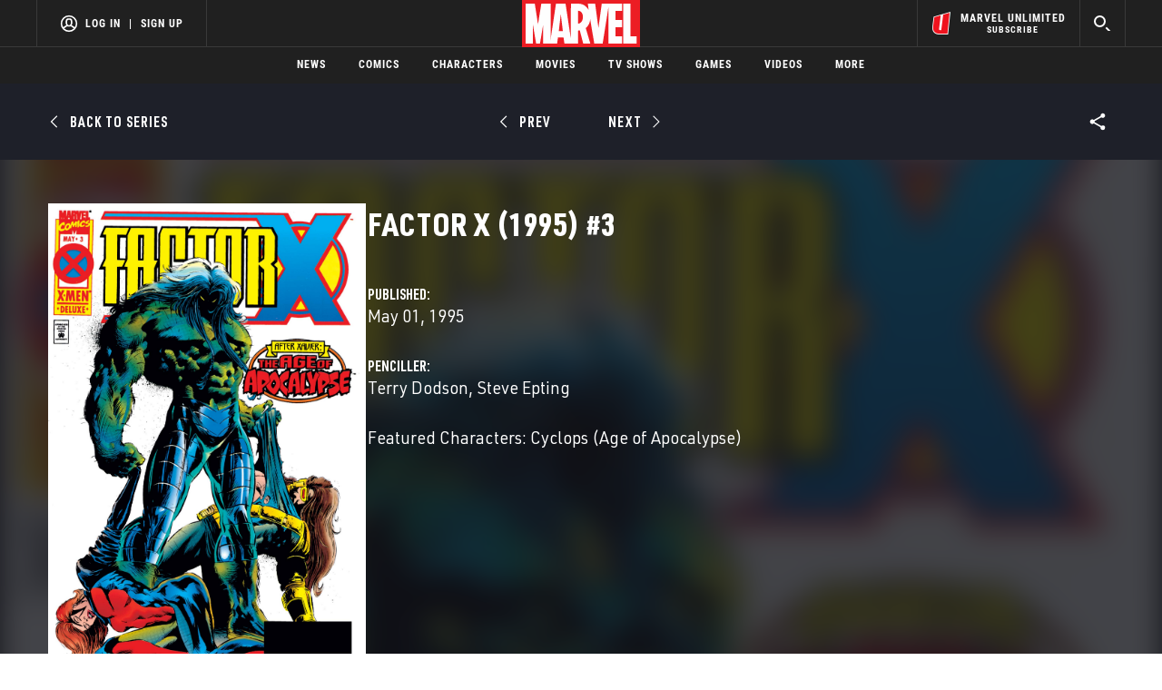

--- FILE ---
content_type: text/html; charset=utf-8
request_url: https://www.google.com/recaptcha/enterprise/anchor?ar=1&k=6LdY8_cZAAAAACuaDxPPyWpDPk5KXjGfPstGnKz1&co=aHR0cHM6Ly9jZG4ucmVnaXN0ZXJkaXNuZXkuZ28uY29tOjQ0Mw..&hl=en&v=N67nZn4AqZkNcbeMu4prBgzg&size=invisible&anchor-ms=20000&execute-ms=30000&cb=p6u08x95fjvm
body_size: 48724
content:
<!DOCTYPE HTML><html dir="ltr" lang="en"><head><meta http-equiv="Content-Type" content="text/html; charset=UTF-8">
<meta http-equiv="X-UA-Compatible" content="IE=edge">
<title>reCAPTCHA</title>
<style type="text/css">
/* cyrillic-ext */
@font-face {
  font-family: 'Roboto';
  font-style: normal;
  font-weight: 400;
  font-stretch: 100%;
  src: url(//fonts.gstatic.com/s/roboto/v48/KFO7CnqEu92Fr1ME7kSn66aGLdTylUAMa3GUBHMdazTgWw.woff2) format('woff2');
  unicode-range: U+0460-052F, U+1C80-1C8A, U+20B4, U+2DE0-2DFF, U+A640-A69F, U+FE2E-FE2F;
}
/* cyrillic */
@font-face {
  font-family: 'Roboto';
  font-style: normal;
  font-weight: 400;
  font-stretch: 100%;
  src: url(//fonts.gstatic.com/s/roboto/v48/KFO7CnqEu92Fr1ME7kSn66aGLdTylUAMa3iUBHMdazTgWw.woff2) format('woff2');
  unicode-range: U+0301, U+0400-045F, U+0490-0491, U+04B0-04B1, U+2116;
}
/* greek-ext */
@font-face {
  font-family: 'Roboto';
  font-style: normal;
  font-weight: 400;
  font-stretch: 100%;
  src: url(//fonts.gstatic.com/s/roboto/v48/KFO7CnqEu92Fr1ME7kSn66aGLdTylUAMa3CUBHMdazTgWw.woff2) format('woff2');
  unicode-range: U+1F00-1FFF;
}
/* greek */
@font-face {
  font-family: 'Roboto';
  font-style: normal;
  font-weight: 400;
  font-stretch: 100%;
  src: url(//fonts.gstatic.com/s/roboto/v48/KFO7CnqEu92Fr1ME7kSn66aGLdTylUAMa3-UBHMdazTgWw.woff2) format('woff2');
  unicode-range: U+0370-0377, U+037A-037F, U+0384-038A, U+038C, U+038E-03A1, U+03A3-03FF;
}
/* math */
@font-face {
  font-family: 'Roboto';
  font-style: normal;
  font-weight: 400;
  font-stretch: 100%;
  src: url(//fonts.gstatic.com/s/roboto/v48/KFO7CnqEu92Fr1ME7kSn66aGLdTylUAMawCUBHMdazTgWw.woff2) format('woff2');
  unicode-range: U+0302-0303, U+0305, U+0307-0308, U+0310, U+0312, U+0315, U+031A, U+0326-0327, U+032C, U+032F-0330, U+0332-0333, U+0338, U+033A, U+0346, U+034D, U+0391-03A1, U+03A3-03A9, U+03B1-03C9, U+03D1, U+03D5-03D6, U+03F0-03F1, U+03F4-03F5, U+2016-2017, U+2034-2038, U+203C, U+2040, U+2043, U+2047, U+2050, U+2057, U+205F, U+2070-2071, U+2074-208E, U+2090-209C, U+20D0-20DC, U+20E1, U+20E5-20EF, U+2100-2112, U+2114-2115, U+2117-2121, U+2123-214F, U+2190, U+2192, U+2194-21AE, U+21B0-21E5, U+21F1-21F2, U+21F4-2211, U+2213-2214, U+2216-22FF, U+2308-230B, U+2310, U+2319, U+231C-2321, U+2336-237A, U+237C, U+2395, U+239B-23B7, U+23D0, U+23DC-23E1, U+2474-2475, U+25AF, U+25B3, U+25B7, U+25BD, U+25C1, U+25CA, U+25CC, U+25FB, U+266D-266F, U+27C0-27FF, U+2900-2AFF, U+2B0E-2B11, U+2B30-2B4C, U+2BFE, U+3030, U+FF5B, U+FF5D, U+1D400-1D7FF, U+1EE00-1EEFF;
}
/* symbols */
@font-face {
  font-family: 'Roboto';
  font-style: normal;
  font-weight: 400;
  font-stretch: 100%;
  src: url(//fonts.gstatic.com/s/roboto/v48/KFO7CnqEu92Fr1ME7kSn66aGLdTylUAMaxKUBHMdazTgWw.woff2) format('woff2');
  unicode-range: U+0001-000C, U+000E-001F, U+007F-009F, U+20DD-20E0, U+20E2-20E4, U+2150-218F, U+2190, U+2192, U+2194-2199, U+21AF, U+21E6-21F0, U+21F3, U+2218-2219, U+2299, U+22C4-22C6, U+2300-243F, U+2440-244A, U+2460-24FF, U+25A0-27BF, U+2800-28FF, U+2921-2922, U+2981, U+29BF, U+29EB, U+2B00-2BFF, U+4DC0-4DFF, U+FFF9-FFFB, U+10140-1018E, U+10190-1019C, U+101A0, U+101D0-101FD, U+102E0-102FB, U+10E60-10E7E, U+1D2C0-1D2D3, U+1D2E0-1D37F, U+1F000-1F0FF, U+1F100-1F1AD, U+1F1E6-1F1FF, U+1F30D-1F30F, U+1F315, U+1F31C, U+1F31E, U+1F320-1F32C, U+1F336, U+1F378, U+1F37D, U+1F382, U+1F393-1F39F, U+1F3A7-1F3A8, U+1F3AC-1F3AF, U+1F3C2, U+1F3C4-1F3C6, U+1F3CA-1F3CE, U+1F3D4-1F3E0, U+1F3ED, U+1F3F1-1F3F3, U+1F3F5-1F3F7, U+1F408, U+1F415, U+1F41F, U+1F426, U+1F43F, U+1F441-1F442, U+1F444, U+1F446-1F449, U+1F44C-1F44E, U+1F453, U+1F46A, U+1F47D, U+1F4A3, U+1F4B0, U+1F4B3, U+1F4B9, U+1F4BB, U+1F4BF, U+1F4C8-1F4CB, U+1F4D6, U+1F4DA, U+1F4DF, U+1F4E3-1F4E6, U+1F4EA-1F4ED, U+1F4F7, U+1F4F9-1F4FB, U+1F4FD-1F4FE, U+1F503, U+1F507-1F50B, U+1F50D, U+1F512-1F513, U+1F53E-1F54A, U+1F54F-1F5FA, U+1F610, U+1F650-1F67F, U+1F687, U+1F68D, U+1F691, U+1F694, U+1F698, U+1F6AD, U+1F6B2, U+1F6B9-1F6BA, U+1F6BC, U+1F6C6-1F6CF, U+1F6D3-1F6D7, U+1F6E0-1F6EA, U+1F6F0-1F6F3, U+1F6F7-1F6FC, U+1F700-1F7FF, U+1F800-1F80B, U+1F810-1F847, U+1F850-1F859, U+1F860-1F887, U+1F890-1F8AD, U+1F8B0-1F8BB, U+1F8C0-1F8C1, U+1F900-1F90B, U+1F93B, U+1F946, U+1F984, U+1F996, U+1F9E9, U+1FA00-1FA6F, U+1FA70-1FA7C, U+1FA80-1FA89, U+1FA8F-1FAC6, U+1FACE-1FADC, U+1FADF-1FAE9, U+1FAF0-1FAF8, U+1FB00-1FBFF;
}
/* vietnamese */
@font-face {
  font-family: 'Roboto';
  font-style: normal;
  font-weight: 400;
  font-stretch: 100%;
  src: url(//fonts.gstatic.com/s/roboto/v48/KFO7CnqEu92Fr1ME7kSn66aGLdTylUAMa3OUBHMdazTgWw.woff2) format('woff2');
  unicode-range: U+0102-0103, U+0110-0111, U+0128-0129, U+0168-0169, U+01A0-01A1, U+01AF-01B0, U+0300-0301, U+0303-0304, U+0308-0309, U+0323, U+0329, U+1EA0-1EF9, U+20AB;
}
/* latin-ext */
@font-face {
  font-family: 'Roboto';
  font-style: normal;
  font-weight: 400;
  font-stretch: 100%;
  src: url(//fonts.gstatic.com/s/roboto/v48/KFO7CnqEu92Fr1ME7kSn66aGLdTylUAMa3KUBHMdazTgWw.woff2) format('woff2');
  unicode-range: U+0100-02BA, U+02BD-02C5, U+02C7-02CC, U+02CE-02D7, U+02DD-02FF, U+0304, U+0308, U+0329, U+1D00-1DBF, U+1E00-1E9F, U+1EF2-1EFF, U+2020, U+20A0-20AB, U+20AD-20C0, U+2113, U+2C60-2C7F, U+A720-A7FF;
}
/* latin */
@font-face {
  font-family: 'Roboto';
  font-style: normal;
  font-weight: 400;
  font-stretch: 100%;
  src: url(//fonts.gstatic.com/s/roboto/v48/KFO7CnqEu92Fr1ME7kSn66aGLdTylUAMa3yUBHMdazQ.woff2) format('woff2');
  unicode-range: U+0000-00FF, U+0131, U+0152-0153, U+02BB-02BC, U+02C6, U+02DA, U+02DC, U+0304, U+0308, U+0329, U+2000-206F, U+20AC, U+2122, U+2191, U+2193, U+2212, U+2215, U+FEFF, U+FFFD;
}
/* cyrillic-ext */
@font-face {
  font-family: 'Roboto';
  font-style: normal;
  font-weight: 500;
  font-stretch: 100%;
  src: url(//fonts.gstatic.com/s/roboto/v48/KFO7CnqEu92Fr1ME7kSn66aGLdTylUAMa3GUBHMdazTgWw.woff2) format('woff2');
  unicode-range: U+0460-052F, U+1C80-1C8A, U+20B4, U+2DE0-2DFF, U+A640-A69F, U+FE2E-FE2F;
}
/* cyrillic */
@font-face {
  font-family: 'Roboto';
  font-style: normal;
  font-weight: 500;
  font-stretch: 100%;
  src: url(//fonts.gstatic.com/s/roboto/v48/KFO7CnqEu92Fr1ME7kSn66aGLdTylUAMa3iUBHMdazTgWw.woff2) format('woff2');
  unicode-range: U+0301, U+0400-045F, U+0490-0491, U+04B0-04B1, U+2116;
}
/* greek-ext */
@font-face {
  font-family: 'Roboto';
  font-style: normal;
  font-weight: 500;
  font-stretch: 100%;
  src: url(//fonts.gstatic.com/s/roboto/v48/KFO7CnqEu92Fr1ME7kSn66aGLdTylUAMa3CUBHMdazTgWw.woff2) format('woff2');
  unicode-range: U+1F00-1FFF;
}
/* greek */
@font-face {
  font-family: 'Roboto';
  font-style: normal;
  font-weight: 500;
  font-stretch: 100%;
  src: url(//fonts.gstatic.com/s/roboto/v48/KFO7CnqEu92Fr1ME7kSn66aGLdTylUAMa3-UBHMdazTgWw.woff2) format('woff2');
  unicode-range: U+0370-0377, U+037A-037F, U+0384-038A, U+038C, U+038E-03A1, U+03A3-03FF;
}
/* math */
@font-face {
  font-family: 'Roboto';
  font-style: normal;
  font-weight: 500;
  font-stretch: 100%;
  src: url(//fonts.gstatic.com/s/roboto/v48/KFO7CnqEu92Fr1ME7kSn66aGLdTylUAMawCUBHMdazTgWw.woff2) format('woff2');
  unicode-range: U+0302-0303, U+0305, U+0307-0308, U+0310, U+0312, U+0315, U+031A, U+0326-0327, U+032C, U+032F-0330, U+0332-0333, U+0338, U+033A, U+0346, U+034D, U+0391-03A1, U+03A3-03A9, U+03B1-03C9, U+03D1, U+03D5-03D6, U+03F0-03F1, U+03F4-03F5, U+2016-2017, U+2034-2038, U+203C, U+2040, U+2043, U+2047, U+2050, U+2057, U+205F, U+2070-2071, U+2074-208E, U+2090-209C, U+20D0-20DC, U+20E1, U+20E5-20EF, U+2100-2112, U+2114-2115, U+2117-2121, U+2123-214F, U+2190, U+2192, U+2194-21AE, U+21B0-21E5, U+21F1-21F2, U+21F4-2211, U+2213-2214, U+2216-22FF, U+2308-230B, U+2310, U+2319, U+231C-2321, U+2336-237A, U+237C, U+2395, U+239B-23B7, U+23D0, U+23DC-23E1, U+2474-2475, U+25AF, U+25B3, U+25B7, U+25BD, U+25C1, U+25CA, U+25CC, U+25FB, U+266D-266F, U+27C0-27FF, U+2900-2AFF, U+2B0E-2B11, U+2B30-2B4C, U+2BFE, U+3030, U+FF5B, U+FF5D, U+1D400-1D7FF, U+1EE00-1EEFF;
}
/* symbols */
@font-face {
  font-family: 'Roboto';
  font-style: normal;
  font-weight: 500;
  font-stretch: 100%;
  src: url(//fonts.gstatic.com/s/roboto/v48/KFO7CnqEu92Fr1ME7kSn66aGLdTylUAMaxKUBHMdazTgWw.woff2) format('woff2');
  unicode-range: U+0001-000C, U+000E-001F, U+007F-009F, U+20DD-20E0, U+20E2-20E4, U+2150-218F, U+2190, U+2192, U+2194-2199, U+21AF, U+21E6-21F0, U+21F3, U+2218-2219, U+2299, U+22C4-22C6, U+2300-243F, U+2440-244A, U+2460-24FF, U+25A0-27BF, U+2800-28FF, U+2921-2922, U+2981, U+29BF, U+29EB, U+2B00-2BFF, U+4DC0-4DFF, U+FFF9-FFFB, U+10140-1018E, U+10190-1019C, U+101A0, U+101D0-101FD, U+102E0-102FB, U+10E60-10E7E, U+1D2C0-1D2D3, U+1D2E0-1D37F, U+1F000-1F0FF, U+1F100-1F1AD, U+1F1E6-1F1FF, U+1F30D-1F30F, U+1F315, U+1F31C, U+1F31E, U+1F320-1F32C, U+1F336, U+1F378, U+1F37D, U+1F382, U+1F393-1F39F, U+1F3A7-1F3A8, U+1F3AC-1F3AF, U+1F3C2, U+1F3C4-1F3C6, U+1F3CA-1F3CE, U+1F3D4-1F3E0, U+1F3ED, U+1F3F1-1F3F3, U+1F3F5-1F3F7, U+1F408, U+1F415, U+1F41F, U+1F426, U+1F43F, U+1F441-1F442, U+1F444, U+1F446-1F449, U+1F44C-1F44E, U+1F453, U+1F46A, U+1F47D, U+1F4A3, U+1F4B0, U+1F4B3, U+1F4B9, U+1F4BB, U+1F4BF, U+1F4C8-1F4CB, U+1F4D6, U+1F4DA, U+1F4DF, U+1F4E3-1F4E6, U+1F4EA-1F4ED, U+1F4F7, U+1F4F9-1F4FB, U+1F4FD-1F4FE, U+1F503, U+1F507-1F50B, U+1F50D, U+1F512-1F513, U+1F53E-1F54A, U+1F54F-1F5FA, U+1F610, U+1F650-1F67F, U+1F687, U+1F68D, U+1F691, U+1F694, U+1F698, U+1F6AD, U+1F6B2, U+1F6B9-1F6BA, U+1F6BC, U+1F6C6-1F6CF, U+1F6D3-1F6D7, U+1F6E0-1F6EA, U+1F6F0-1F6F3, U+1F6F7-1F6FC, U+1F700-1F7FF, U+1F800-1F80B, U+1F810-1F847, U+1F850-1F859, U+1F860-1F887, U+1F890-1F8AD, U+1F8B0-1F8BB, U+1F8C0-1F8C1, U+1F900-1F90B, U+1F93B, U+1F946, U+1F984, U+1F996, U+1F9E9, U+1FA00-1FA6F, U+1FA70-1FA7C, U+1FA80-1FA89, U+1FA8F-1FAC6, U+1FACE-1FADC, U+1FADF-1FAE9, U+1FAF0-1FAF8, U+1FB00-1FBFF;
}
/* vietnamese */
@font-face {
  font-family: 'Roboto';
  font-style: normal;
  font-weight: 500;
  font-stretch: 100%;
  src: url(//fonts.gstatic.com/s/roboto/v48/KFO7CnqEu92Fr1ME7kSn66aGLdTylUAMa3OUBHMdazTgWw.woff2) format('woff2');
  unicode-range: U+0102-0103, U+0110-0111, U+0128-0129, U+0168-0169, U+01A0-01A1, U+01AF-01B0, U+0300-0301, U+0303-0304, U+0308-0309, U+0323, U+0329, U+1EA0-1EF9, U+20AB;
}
/* latin-ext */
@font-face {
  font-family: 'Roboto';
  font-style: normal;
  font-weight: 500;
  font-stretch: 100%;
  src: url(//fonts.gstatic.com/s/roboto/v48/KFO7CnqEu92Fr1ME7kSn66aGLdTylUAMa3KUBHMdazTgWw.woff2) format('woff2');
  unicode-range: U+0100-02BA, U+02BD-02C5, U+02C7-02CC, U+02CE-02D7, U+02DD-02FF, U+0304, U+0308, U+0329, U+1D00-1DBF, U+1E00-1E9F, U+1EF2-1EFF, U+2020, U+20A0-20AB, U+20AD-20C0, U+2113, U+2C60-2C7F, U+A720-A7FF;
}
/* latin */
@font-face {
  font-family: 'Roboto';
  font-style: normal;
  font-weight: 500;
  font-stretch: 100%;
  src: url(//fonts.gstatic.com/s/roboto/v48/KFO7CnqEu92Fr1ME7kSn66aGLdTylUAMa3yUBHMdazQ.woff2) format('woff2');
  unicode-range: U+0000-00FF, U+0131, U+0152-0153, U+02BB-02BC, U+02C6, U+02DA, U+02DC, U+0304, U+0308, U+0329, U+2000-206F, U+20AC, U+2122, U+2191, U+2193, U+2212, U+2215, U+FEFF, U+FFFD;
}
/* cyrillic-ext */
@font-face {
  font-family: 'Roboto';
  font-style: normal;
  font-weight: 900;
  font-stretch: 100%;
  src: url(//fonts.gstatic.com/s/roboto/v48/KFO7CnqEu92Fr1ME7kSn66aGLdTylUAMa3GUBHMdazTgWw.woff2) format('woff2');
  unicode-range: U+0460-052F, U+1C80-1C8A, U+20B4, U+2DE0-2DFF, U+A640-A69F, U+FE2E-FE2F;
}
/* cyrillic */
@font-face {
  font-family: 'Roboto';
  font-style: normal;
  font-weight: 900;
  font-stretch: 100%;
  src: url(//fonts.gstatic.com/s/roboto/v48/KFO7CnqEu92Fr1ME7kSn66aGLdTylUAMa3iUBHMdazTgWw.woff2) format('woff2');
  unicode-range: U+0301, U+0400-045F, U+0490-0491, U+04B0-04B1, U+2116;
}
/* greek-ext */
@font-face {
  font-family: 'Roboto';
  font-style: normal;
  font-weight: 900;
  font-stretch: 100%;
  src: url(//fonts.gstatic.com/s/roboto/v48/KFO7CnqEu92Fr1ME7kSn66aGLdTylUAMa3CUBHMdazTgWw.woff2) format('woff2');
  unicode-range: U+1F00-1FFF;
}
/* greek */
@font-face {
  font-family: 'Roboto';
  font-style: normal;
  font-weight: 900;
  font-stretch: 100%;
  src: url(//fonts.gstatic.com/s/roboto/v48/KFO7CnqEu92Fr1ME7kSn66aGLdTylUAMa3-UBHMdazTgWw.woff2) format('woff2');
  unicode-range: U+0370-0377, U+037A-037F, U+0384-038A, U+038C, U+038E-03A1, U+03A3-03FF;
}
/* math */
@font-face {
  font-family: 'Roboto';
  font-style: normal;
  font-weight: 900;
  font-stretch: 100%;
  src: url(//fonts.gstatic.com/s/roboto/v48/KFO7CnqEu92Fr1ME7kSn66aGLdTylUAMawCUBHMdazTgWw.woff2) format('woff2');
  unicode-range: U+0302-0303, U+0305, U+0307-0308, U+0310, U+0312, U+0315, U+031A, U+0326-0327, U+032C, U+032F-0330, U+0332-0333, U+0338, U+033A, U+0346, U+034D, U+0391-03A1, U+03A3-03A9, U+03B1-03C9, U+03D1, U+03D5-03D6, U+03F0-03F1, U+03F4-03F5, U+2016-2017, U+2034-2038, U+203C, U+2040, U+2043, U+2047, U+2050, U+2057, U+205F, U+2070-2071, U+2074-208E, U+2090-209C, U+20D0-20DC, U+20E1, U+20E5-20EF, U+2100-2112, U+2114-2115, U+2117-2121, U+2123-214F, U+2190, U+2192, U+2194-21AE, U+21B0-21E5, U+21F1-21F2, U+21F4-2211, U+2213-2214, U+2216-22FF, U+2308-230B, U+2310, U+2319, U+231C-2321, U+2336-237A, U+237C, U+2395, U+239B-23B7, U+23D0, U+23DC-23E1, U+2474-2475, U+25AF, U+25B3, U+25B7, U+25BD, U+25C1, U+25CA, U+25CC, U+25FB, U+266D-266F, U+27C0-27FF, U+2900-2AFF, U+2B0E-2B11, U+2B30-2B4C, U+2BFE, U+3030, U+FF5B, U+FF5D, U+1D400-1D7FF, U+1EE00-1EEFF;
}
/* symbols */
@font-face {
  font-family: 'Roboto';
  font-style: normal;
  font-weight: 900;
  font-stretch: 100%;
  src: url(//fonts.gstatic.com/s/roboto/v48/KFO7CnqEu92Fr1ME7kSn66aGLdTylUAMaxKUBHMdazTgWw.woff2) format('woff2');
  unicode-range: U+0001-000C, U+000E-001F, U+007F-009F, U+20DD-20E0, U+20E2-20E4, U+2150-218F, U+2190, U+2192, U+2194-2199, U+21AF, U+21E6-21F0, U+21F3, U+2218-2219, U+2299, U+22C4-22C6, U+2300-243F, U+2440-244A, U+2460-24FF, U+25A0-27BF, U+2800-28FF, U+2921-2922, U+2981, U+29BF, U+29EB, U+2B00-2BFF, U+4DC0-4DFF, U+FFF9-FFFB, U+10140-1018E, U+10190-1019C, U+101A0, U+101D0-101FD, U+102E0-102FB, U+10E60-10E7E, U+1D2C0-1D2D3, U+1D2E0-1D37F, U+1F000-1F0FF, U+1F100-1F1AD, U+1F1E6-1F1FF, U+1F30D-1F30F, U+1F315, U+1F31C, U+1F31E, U+1F320-1F32C, U+1F336, U+1F378, U+1F37D, U+1F382, U+1F393-1F39F, U+1F3A7-1F3A8, U+1F3AC-1F3AF, U+1F3C2, U+1F3C4-1F3C6, U+1F3CA-1F3CE, U+1F3D4-1F3E0, U+1F3ED, U+1F3F1-1F3F3, U+1F3F5-1F3F7, U+1F408, U+1F415, U+1F41F, U+1F426, U+1F43F, U+1F441-1F442, U+1F444, U+1F446-1F449, U+1F44C-1F44E, U+1F453, U+1F46A, U+1F47D, U+1F4A3, U+1F4B0, U+1F4B3, U+1F4B9, U+1F4BB, U+1F4BF, U+1F4C8-1F4CB, U+1F4D6, U+1F4DA, U+1F4DF, U+1F4E3-1F4E6, U+1F4EA-1F4ED, U+1F4F7, U+1F4F9-1F4FB, U+1F4FD-1F4FE, U+1F503, U+1F507-1F50B, U+1F50D, U+1F512-1F513, U+1F53E-1F54A, U+1F54F-1F5FA, U+1F610, U+1F650-1F67F, U+1F687, U+1F68D, U+1F691, U+1F694, U+1F698, U+1F6AD, U+1F6B2, U+1F6B9-1F6BA, U+1F6BC, U+1F6C6-1F6CF, U+1F6D3-1F6D7, U+1F6E0-1F6EA, U+1F6F0-1F6F3, U+1F6F7-1F6FC, U+1F700-1F7FF, U+1F800-1F80B, U+1F810-1F847, U+1F850-1F859, U+1F860-1F887, U+1F890-1F8AD, U+1F8B0-1F8BB, U+1F8C0-1F8C1, U+1F900-1F90B, U+1F93B, U+1F946, U+1F984, U+1F996, U+1F9E9, U+1FA00-1FA6F, U+1FA70-1FA7C, U+1FA80-1FA89, U+1FA8F-1FAC6, U+1FACE-1FADC, U+1FADF-1FAE9, U+1FAF0-1FAF8, U+1FB00-1FBFF;
}
/* vietnamese */
@font-face {
  font-family: 'Roboto';
  font-style: normal;
  font-weight: 900;
  font-stretch: 100%;
  src: url(//fonts.gstatic.com/s/roboto/v48/KFO7CnqEu92Fr1ME7kSn66aGLdTylUAMa3OUBHMdazTgWw.woff2) format('woff2');
  unicode-range: U+0102-0103, U+0110-0111, U+0128-0129, U+0168-0169, U+01A0-01A1, U+01AF-01B0, U+0300-0301, U+0303-0304, U+0308-0309, U+0323, U+0329, U+1EA0-1EF9, U+20AB;
}
/* latin-ext */
@font-face {
  font-family: 'Roboto';
  font-style: normal;
  font-weight: 900;
  font-stretch: 100%;
  src: url(//fonts.gstatic.com/s/roboto/v48/KFO7CnqEu92Fr1ME7kSn66aGLdTylUAMa3KUBHMdazTgWw.woff2) format('woff2');
  unicode-range: U+0100-02BA, U+02BD-02C5, U+02C7-02CC, U+02CE-02D7, U+02DD-02FF, U+0304, U+0308, U+0329, U+1D00-1DBF, U+1E00-1E9F, U+1EF2-1EFF, U+2020, U+20A0-20AB, U+20AD-20C0, U+2113, U+2C60-2C7F, U+A720-A7FF;
}
/* latin */
@font-face {
  font-family: 'Roboto';
  font-style: normal;
  font-weight: 900;
  font-stretch: 100%;
  src: url(//fonts.gstatic.com/s/roboto/v48/KFO7CnqEu92Fr1ME7kSn66aGLdTylUAMa3yUBHMdazQ.woff2) format('woff2');
  unicode-range: U+0000-00FF, U+0131, U+0152-0153, U+02BB-02BC, U+02C6, U+02DA, U+02DC, U+0304, U+0308, U+0329, U+2000-206F, U+20AC, U+2122, U+2191, U+2193, U+2212, U+2215, U+FEFF, U+FFFD;
}

</style>
<link rel="stylesheet" type="text/css" href="https://www.gstatic.com/recaptcha/releases/N67nZn4AqZkNcbeMu4prBgzg/styles__ltr.css">
<script nonce="FGolFz4auTgJLFVL6DF8Ng" type="text/javascript">window['__recaptcha_api'] = 'https://www.google.com/recaptcha/enterprise/';</script>
<script type="text/javascript" src="https://www.gstatic.com/recaptcha/releases/N67nZn4AqZkNcbeMu4prBgzg/recaptcha__en.js" nonce="FGolFz4auTgJLFVL6DF8Ng">
      
    </script></head>
<body><div id="rc-anchor-alert" class="rc-anchor-alert"></div>
<input type="hidden" id="recaptcha-token" value="[base64]">
<script type="text/javascript" nonce="FGolFz4auTgJLFVL6DF8Ng">
      recaptcha.anchor.Main.init("[\x22ainput\x22,[\x22bgdata\x22,\x22\x22,\[base64]/[base64]/MjU1Ong/[base64]/[base64]/[base64]/[base64]/[base64]/[base64]/[base64]/[base64]/[base64]/[base64]/[base64]/[base64]/[base64]/[base64]/[base64]\\u003d\x22,\[base64]\\u003d\\u003d\x22,\x22wosEOzE0wrkOIMKVw4rCv2XDhUXCrBXCg8Oww6d1wq/DtMKnwr/[base64]/Dl8OlcMO/CcKseMKqVsOgwrQaZ8ONNlMgdMK6w7nCvsOzwrfCocKAw5PCtMOkB0laCFHChcO7PXBHSAwkVQ12w4jCosKGJRTCu8O+I3fClGdwwo0Qw4/CgcKlw7dQB8O/wrMrXATCmcOnw7NBLSHDgWR9w4vCucOtw6fChCXDiXXDjMKzwokUw5MffBY4w5DCoAfCkMKdwrhCw6vCk8OoSMObwp9SwqxtwrrDr3/Do8OhKHTDqsOAw5LDmcOvX8K2w6lRwqQeYXMHLRtIJ33DhXtHwpMuw5fDnsK4w4/DlcOfM8OgwoE2dMKub8KCw5zCkE8/JxTCmlDDgEzDtMKVw4nDjsOawq1jw4Y3ewTDvCnCqEvCkBvDm8Ofw5V+AsKowoNaXcKROMONFMOBw5HCnMKEw59fwp9zw4bDixExw5QvwqbDjTNwQcOtesORw7fDg8OaVic5wrfDiDtNZx1jBzHDv8KMVsK6bB4gRMOnYsKrwrDDhcO4w6LDgsK/[base64]/w78Hw7LCixzDtCDDlsOiw6HClwvCmsOZwrfDvWHDhcONwq/CnsKGwr3Dq1MJTsOKw4o3w6vCpMOMZUHCssODXH7Drg/[base64]/Dl8OlF24Pw7t/wqkawpPDjcO1wqoiwpIiwpHDuMKTOcKtUcKeB8KewpHCj8KMwosadcO+YVBxwpbCicOeQFVSLFZAPmlPw7TCrmNwIDkvZlnDtQzDvzbCs1I/wovDmi5fw4fCjGHCq8O2w4wuQRERN8KOHG3Dp8KZwpk1QSLCgVNxw5zClsKSH8OFDRzDrzkMw5UzwqAbAcOgCMO/[base64]/[base64]/[base64]/DtGUMb3EAw6wWwrcqO0IdfMOmXsKyKjTDhcOmwrLCgW19O8KvU3c/wpHDqcKRPMKNacKswr9cwpTDqBEmwqERYnXDiUU4w6kCMULCvcOVRD5aZnDDjMOMZwjCuRPDujB0eAx4wpzDl0jDq1d+wo/[base64]/[base64]/[base64]/Cp8KiScKqwqIsw7dbw55zw5fClcKDw7tiw7bChMK7w55Aw4LDtsO4wqMOOcOrdMOyJMORKidnVSzCiMOvDcKpw4nDvMKTw6XChUkPwqfCuUw6L3/Cl3XDkVPCucOSdxDCicKlTQ4EwqbCvcKswp0zZMKKw6Uow58Cwq0FFCZzTcKjwrZTwrLCvV3DuMKNJg3CpBDDgMKcwoZSZGp2YATCg8KuJ8KxeMOtU8OGwoRAwr3DrMOGccOWwpZgT8OMOEjClQl9wr3DrsOGwoM1woXCg8O5wqlcJsKcI8ONC8OlWcKzWgTDoSp/[base64]/w5Qdbi9TeMKZwowgVTY4NwcHwp7CmsOVM8K3ZsOeFB/DlBHClcOtK8KyG3tcw47DsMOuZcO+w4QzKMK/PG3Ct8Kew7zCi3/Ciwtaw6XCqsOTw7EnPkBnMMKMDTLCjlvCtAECwp/[base64]/Cvyx8w67CocOjwqNcwr3DohV3wqDDrsK0w4VOw5E2IcKXO8Oqw4zDj1xcaTc9wrLDm8KmwpXCnGDDvlvDlynCrnfCrwnDnksowoQLfh3Cj8Kbw47CoMKjwpluMTPCncK8w7PDsEJNCsKrw5rCshwaw6BuXGtxw51/ODXDjFcAwqkuJEkgwrPCi3VuwpQBV8OsRl7DjyDCrMOfw53Ci8KKccKZw4gbwoXCusOIwrFSM8OawobCqsKvAMKIQxXDvcOiISPCgxQ7MMKJwqnCiMOsTMKTTcK6wojCnW3DijjDjTbCgy7Ck8KAMh5Kw6E3w67CssKsIizCuVXDjXg3w43DqcK4CsK1wqU+w6x7wo/Cu8OSdsOvDXHCgcKjw57DlSPCr27DkcKKw79oHMOgT045aMKpM8KmLMKXK1QCGcKzwrgIPWDCkMOYUsK8wo8owrEcb1lWw6l+wrzCj8KQcMOSwp44wrXDn8KfwpbDn2gHWMOqwo/[base64]/w5HDnMKZTEcaKMK/wo/DjnBXwpLCikDDmsKsPcOZJx7DhBXDiHjCr8OgGE3DqA0Xwp1zGRtpJMOaw61SAsK9w5/[base64]/FcKywpzCjQzCtcOBHSXCrDhNJ29dV8K5YkbCusO7wrNnwocmw65JB8KnwovDkMOvwrjDhH/Chlg5E8K0I8KRTX/ClMO3bic2WcO0U3h0MDDDjsOLwq7DrmzDi8K9w60Tw5Yfwr4nw5cKTlPCj8O6O8KfNMOMBcKuWMKCwrwkw4RPcCQjEUw3w7rDrEDDgmIHwqbCqcOFMiMHIinDvcKUPRR7MMOhDzvCqsOdRwQXwppqwrPCmcOncUjChRHDrsKdwq/ChMO9OhnDnHTDg2HChMOXKUbDiDULPBrCmAkLw6/DhMOHXQnDgyB7w7jCk8KOwrDCr8KdXCZtewcPHsKewrx5HMO/OXxbw54UwpnCjTLDvMKJw4RAQT9lw5tVwpddw7/DgkvCusO2w65jwqwNw7vCilxCJDfDvhjCtTdLAwNDdMOswoR4EMO1wrjClsKqBcO5wqvCuMKqGQ8KMSjDksKvwrUTYzrDtEsoKQ8GG8OjUiHCg8Oww40dTApWbBXCvMKsIMKIAMKjw4/Dl8OyKlvDhmLDvjktw6HDqMKYfHvCkQgbQEbDuAAXw4UcLcOMAiDDkR/[base64]/CkxfDvz/DsAjDni7CniHCjwTCgMOMJMK0RHvCr8KVHnsdMUdveiDDhmgxdlBmQ8OaworDusOfPsKTUcOWEMOUcRAQImlVwprDhMOLPmI5w5TDm2XDvcOrw5nDuRrCnV0bw5N0woImKcOwwq7DmWsywpHDn37CvsKDKcOxw78uF8KsTCtJEcKsw45lwrTDmz/Dg8OXw4HDocOFwqtZw63CnVbCtMKYc8Kpw6zCo8OJwofDvTbDvgBhf0zCpC0Zw6gNw4/CkzPDjcKPw5vDoTgZKsKBw4/DqcOwAcO3wrwgw5XDsMOtw4nDisOHwprDhsOKMF8PRD8Nw59BL8O4BMKMQBZyVidOw7bDn8OJwp9XwqjDrXUjwrAHwq/CkADCihNMw5PDgF7CkMO5B3FDfEfCtMOsc8Kkwpl/VsO5wrXCryjCh8KKGsOCGibDnwkDwp7CvSHCjjAYbsKWwozDtCfCpMKtEcKMcFQ2acOwwqIDFC3CiwrDt2hzFMOCFsOCwrXCuCXCs8OvYCTDjQrCiEc0U8KZwoLCkizCnw3DjnbDkFDDnk7Cnhw9WhHDnMKvR8Ktw57Cg8OeRn0/[base64]/[base64]/AcKMwq01TsOBex1tw6PDhAhtw75Ew7PDtizDp8OjZsO5HRLDgcKHw6HDqwduwrc7aD8rw5ZEAsK/OcOgw6poIl9twoBFMijCiGVZRMOefx4McMKXwojCgidNWsKPf8KrasOuDBfDqHnDmcO3w4bCqcKVwrbDocOdDcKbwrwtUcK9w6wFwpjCkikzwqZvw4rDpwfDgAstEcOgGsOqcnp2wrcvO8KjAsK3KlhTE1jDmy/[base64]/CrMKbXEnDgMKBw4LDliIlwpt0w4/CqcKwdsKAIcOFFypewrZye8OPDG0zwqrDtwDDlgN9wrhCISXCkMK3InMlLB7DmcOEwrc7KsKEw7/CisOKw47DpxsFVEHClsKhwrDDvXEvwpHDgsOiwoFtwovDmcK/wqTCi8KPVBgcwpfCtGbDunwSwqbChcKZwq9gPMKmwpRJCcKnw7BfMMKPw6PCsMK0ZcKnHcKMw7rDnkzDj8OZwqkaY8OUacOsbMO9wqrCk8OxPcKxdjLCvWcqw6J+wqHDlcOjJMK7FsOZBMKJCH1dBi/CiRDDmMKDAy4dw7I/[base64]/wpADwrtzwqjCmcOBw4bDmXNwXQZcw4paG1w3egfDhcK8w6h9U2IVZWcSw77DjmjDsj/[base64]/[base64]/UcKKwoU6w6DDhMO8dSDDkAPDmk/CpMOnMx3CuMObw43DhVXCiMOGwqXDtwx2w4LCicO2IAFfwr0qw4Y3Ax/Dt31eI8KKwqg4w4zDnzNQwp1DVMO1SsK2wrTCkcOCwo7Cn09/wo5/wrTDk8ORwpjDtD3DhMO+MsO2wrnCmzUUIxwXODLCo8Kjwq9Qw4Z9wo81LcKCO8KbwrnDihPCsyQSw7ERN0rDo8KiwodpWmdtCMKlwpQYecO2UmFow6FYwqFHHC/CqsO3w4fCvcOGbF9/[base64]/wrnCvsKywpjDk8OGwpLDj8Ouw7vCgWNIb8Kwwowmez0Dw6HDjx3Dk8OCw5TDssO8S8OKwr7CkcKywoHCkgs6woMsLcKLwqdkwoxAw5nDtMOcJW/CjFjCvyVRwoAZHcKSw4jDrsKvIMK4wojCmMODw5ILSHbDlsK0w4vDq8OVJXvCu1ZdwovCvXAuw6bDlVTChgcEdnBfA8OYBF45QWrDjz3Ct8OGwrbDlsOrD2/DiFfCrhMsdBvCssOQwrN1w51dwpZVwp1wPzrClyXDicOWSsKOPMKZamZ7wqTCoHEpw4TCk3HCrcObc8K7UCHCj8KCwrvDgMK2wok8w5/[base64]/CksKqwo0vE8KZacKvRDzDuMKJwp3Dt8KhwrnCmlJNWMK8wr/Dqk4/w4nDh8OhL8Okw4DCtMO2UDRnw47CjSMjwo3CosKVRlw4X8KgSBPDn8O8wrbDlEV0NsKJA1LDu8KhVS14QcOQS0Jhw4nCrUIhw5lRKl/CkcKWwoLDpMOPw4TDh8Ogf8Ofw7LDq8KiF8OSwqLDncKAwoPCsl4KCcKcwqvDucOgw68ZO2csVcOXw4DDtBpQw4x6w5jDmGNlwr/[base64]/w4ZYLsOaw5bCkjx2EMO1D2nDssKOdGLDuVpDIGXDmBbDtmvDmMKlwoRfwopXEQfDrBgrwqXCm8K9w75rZcKETi3DozHDr8Olw5oCUMORw6FIdMOFwoTCmMKsw4jDkMK9w5pSw6B5WcOZw44XwrXDlGVjD8KHwrPDiHt8wp/Cv8O3IBlaw4xywoXClcKPwr9IJ8O3wpEEwrjDhcONEcKSN8Oqw5FXLj3CvsOqw7NgIDPDr3LCtC1Lw7rDsRUMwqHDgMO1C8KoUyVEw5nCvMKdG1bCvMKmMW/[base64]/w6jCvh8gw47Cv2ghw5/DkcKtL1IvA8Kuw7MxDFPDrVzDg8KJwqdhw43CuFnCs8K0w58KSQwIwpcgw6DCrsKfZ8KLwrTDgsKHw7cCw7jCjMKHwopOIcKSwrsMw6jDlwIOIwAZw5/Dmn8Fw7bCpcKVBcOlwrdOIcO6csOAwpIvwprDlsODwqnDkUHDmljDjzLDj1LCg8OvBhXCrMOMw7syY1nDm2zCs1zDqGrCkBM6w7nCmsO7OgMBwqkfwojCksOrwrERNcKPacOcw4o0wolVWMKaw4XDjcOvwoVFJcOXTU7DpwLDp8KcBg/[base64]/FsO2w6TCiMOnf2HDg8O8TlQAwqVaaMO5w4TDk8Oyw4BZAFs9wqVfXMOmJhvDg8K3wo0Gw4zDuMK3B8OrHsOXNMOiGMKWwqHDn8OZw7DCnx3CoMOxZ8OxwpQYXX/DgQjCoMOsw4rCnMOawoHCtV7DhMODwrk2EcOgacKyDmMvwrcBw4MfaSUDLsKOAgnDlxfChMOPZDTDkxnDuWwgA8OQwr7DmMOqw5ZJwr8zwo9TAsKydsKDFMK4wo8TJ8Ktwro7Ig/[base64]/w50uw5leLMOjw6/CgMOaw6/CksO2w7gTAsO0Em3CmSw1wrg5w6pMC8KrAh1WRiLCicKReCBUL2B+wrcMwoPCuiHCg2xlwrUfPcOOXcOPwpNTfcObEWFGwoLCmcKtbsO1worDjFh3Q8Klw5fCgsOLfibDjsO0RsOHwrzDnMKpP8O/VcOawqbDln0aw7wZwrfDvTwWe8K3cgU7w5/CjyvCgMOpdcOKQsO5w6LCoMOrTMOtwovCnsO1woNjQEszwq/Cv8KZw5MTR8O2dcKJwpdiXMKXw6dXw6jCm8Oof8KXw57CvsKkEFjDrB3Cv8Kgw63Cq8OvRQhiEsO0dMO/wrQOwpAiB2EwCXBcw7bCkEnCncKefEvDp3jCgUEQF2PDnAwzC8KAQMORAyfClX/DsMKrw75iw6ALABbDpcKAw44uX3HDoiHCr1R+OsO/wofDkChGw57DnMOxEmYbw73ChMO1d1vCjHwrw7IDbMKEVcOAw5fDgHfCrMOxwqTCm8OiwplIQcKTwovCrhNrw6LDt8OCJ3TCqxYxPBTCmFjDucOuw55GFmXDr0DDt8Onwpo3wo3DvGzCkDkTwobDuX3CvcOoQlQMJzbCrgPDpMKlwqLDssOpRU7Ch0/[base64]/[base64]/wrt3QRzCkU8Nw7zDkgowwoTCqMO+wp7CpBrDkMKDw6sUwp/DssOZw6wgw4JgwrvDtjbCm8OpEUs5VMKrQ1ZfCcOPwr7CnMOcw7DCncKew5zCocKYbmbDpcOnwr/[base64]/CgsKUwo7DmSUDwpnCmiLDocK3fsOEwrTCtsOxJDrDrR7DusKnMMOyw7/[base64]/ClUfCjcKWwozCqT1nDcK6NkHCkwrDqsORwrZMGwHCncK9MBE8CSfDv8OqwoJ2w6rDpsK/w63ClcObw7nCoGnCvW8yHVtDw7bDocOZICjCkMOUwoU+wpHDvsOtw5PCrsK3w7vDoMOywrvCv8OUD8OvbsK1wrDCt3lnw6jCpSosYMOMCBsgScO6w5tiw4pLw4jDpcKXPVtwwrotbsOkwqlSw6DCj3LCg3/CsHYTwofCmndaw4R2F3rCvRfDlcOSMcKVTQtyYsKrXMKsEW/DrUzCvsOWW0nDq8OBwqLDuzswX8OiS8Oiw643XMKKw7/[base64]/EwHDlcKBwpF/[base64]/DqWLCvMKAWBfClsKpwrfCrsO1fsOfcMOVCsK2T17Dk8K/VlUbwrVbd8OowrQdw4DDn8ORKRp1wpE+Z8KLdMOgTBrDiEbDmsKDHcOeaMKsXMKqTF9swrcgwoU+wr9TbMODw6fDqEXDs8O7w6bCu8K/w5vClMKEw47ClsOww7bDhhFNYXVVLMKnwpEUVWzCqBbDmwbCn8K1EMKgw6ICfMKZDMKeY8KPb2E3LMOXFHNAGwHClwvDnDxNA8Oiw6/[base64]/[base64]/Du8KdwpgkwqbDqXc6wqPCjkprE8ODF8OBw6tAw7ZEw5DCn8KQMB9dw65/[base64]/CsVRaw4NXwpssw6wIwozDucKcLMOCw44HI0k8wpDCnVrCmsO1bHZEwpHCgBJkBMKJPn0mHD9vC8O9w6bDiMKJe8KhwrvDjQDDhAzCq3Inw43CrQjDmxfDu8OyI1w7wofDjjbDsizClMKCTzQ3WsKTw5x9LxjDmsKXwovCoMOPdcK2woUwTl4NSR/DuyTDh8OvTMKKS3vDr3VHS8OawotLwrcgwqzCusOBw47CoMKbA8OUZjbDucOYwozCnFl9w6koY8KBw4N7AsOTMFbDiXTCvQkHDMKzbH/DpcOsw67CrDfDmQbDtcKrAU1lwo/[base64]/DgcKpXi/DiQDDhxzCmcKLw4zDuMKzAWDDljcEwrZ4w5ZTwrdswoBPXsOLIk1pHHDCicKiw6RHw6RxLMOBwoYaw77CsyvDhMKIKMK7w4/[base64]/H8KUw6vDh8O7Q0sFZcKDw6pgw7vChmQhwpfDlsO2wrPCmcK1wobChcKEF8K8woFgwpkiwoNBw5zCoxA2w4nCojzDnGXDkjFnTcOywpNjw54tKcOsw5XDusKXdxfCvgcARwzDtsO5N8Kjwr7DvQDCk2M6X8Kgw79rw5UJLRRhwo/[base64]/DqVTCmcKBwoTCksK9w4nCrH3CpcKiUg/DnMKLwozDvcKdw43Dp8OvCFfCgG/DgsOJw4vCkMO3SsKSw5/DlxoqJFk6VMOofW9BFcOQO8OMCElbw43CtcOaSsK2QxQmwqDCg1UKwq80PMKewrzCtW0Pw6sLHsKPw4TDusKfw7zCpsOMB8KkS0EVVSnDvcOGwrkpw4xPaHxww7zDhE3CgcKDw7PCjMOCwp7Cq8OwwoQmecKJBR/[base64]/Du2LCrcO1DErDhyBHHx9wwqXCrCApwpQlSW7Cv8O1wrPDthDCpiXDoCofw47DocKBw4Ydw65gf2jCjsKjw77DjcONGsOjGMKGw51Xw5IWQkDDosK/[base64]/DuF3CtwMVUGIrRyUhdMKJwrhwwpoGLCQqw4fCojthwq3Chng1w5cqCnPCpnQmw4bCj8Kfw5FMJ3nCjVbDkMKAG8Kawo/Dg3thIcK5wrvCs8KsLWR7w47ChcO4dsOmwr7DvyXDiFcaVsKbwrrDiMOfdcKbwp4Lw7oTFFDDtsKqPD5xJAXCi3/[base64]/CtsK9w5HDtMOkw5Zbw7DDt8O8KkQsSMKkwp/DpsOww4opH2Yrw7pmH0XCv3XCucOOw6jCgsOwZsKHcVDDnHFzw4l4w64Fw5jClCrDkMKiaWvDix/Dq8KywrnCuR7Ck0DDtcO+wqFja1PCjm1vwoZmw74nwoZgIcKOFyFOwqLDn8ORw7jDriTCjF3DpDrDlkvCkyFSU8OiAl9qB8KMwrPDjzciwrPCpwjDicK/[base64]/[base64]/wod7OADDpMOIwqvDuX/[base64]/eMKFU8K0fsO5NEF7wp/CksKZbyvCgUXCpsKlb19HWA4aHyfCosOlJMOnw7lMVMKXw6JCP17DoDjCsVLCmmXCr8OCdxXDm8KfGsOcw7gsVsKGGD/CjsOVOAExdsKYGxczw7kzCcODTBXDh8KpwrLCiC02UMK3WEgYwpoSw5nCssO0MsO5UMOlw655wrjDrsKbw7TDvWAbA8OFwoVEwqbDogUqw4PDkyPClcKBw4Qcwr/DnQXDmythw5ReScKqw6zCoXzDnMKowprDicOdwrExDcOCw40RMMK6XsKFY8KmwoXDrwJKw6xuZmU2N2ZkajPDh8OiJw7CtMKpQcOpw7bDnCzDqsKYLQg7A8K7HGQcXcOdLxLCiRgDHsOmw6DCscKpb07DhHnCo8O8wrrCpcO0WsKGw6bDuVzCrMO/wr47wqEXTivDujZGwrZRwp5oGGxIw6TCucKLH8OpbnTDvxIdwr/DosKcw5fDrkIbw4zDrcKyB8ONIz91UTTDu1INZcKrwoPDv3cyNBlPVRvCtU3DtwVSwqEcNwbCuzjDvF9YNMO6wqDCnGzDm8OZYHRbwrloWnxIw4jDsMOjwqQFwrEewrlnwo/Dsxs/XXzCtWsHQcKQNcK9wprCpBPCgCvCuQoXTcK0wo1fF23CtsO/w4HCjCDCqsKNw4HDhxcuGwDDgkHDh8Otwpwpw5bCvygywpDDjhd6w6TDgRdtbsKWVMO4OMKQwrkIw67DvsOObyXDgTfCjijDin/Dm3rDtl7DqyHCksKjFMKMG8KEQ8KIYEXDiHQcw6rDgU8kOB49cRLCkHrCikTDssKhYB8xwrxiw6wAw5/[base64]/wr9kX8OQE8Kkw4lzw7h+RcOFasKOesOzLsKvwqUNc3LCqnHDqsOtwoHDiMOhf8Ojw5HDq8KUw7JbD8KiIMOPw7ElwpxTw4tCwo9iwo7DhMOPw7PDqxVyQcK5BsKbw6NPw5HCrsKcw4NGaStfwr/DhGBrXh/[base64]/CisKFw4Qiw6IlNDTDgMO4esOiTHQfwoJtOVPCusKLwqjDmsOhYSjCuljCpsKpcsKxL8Kww5fCtsKTHkQRwpTCjsKuJMK8NCTDp0TCn8OQw58OJl3DmwfCtsKsw7/Dn1d/bcODw58bw54XwpcRRkdJZjoCw4TDujUhIcKrw7Nuwqtnwp7CuMKpw4vChHkwwrQhw4UgSAhzw7pEw54fw7/DsRcOw5PCksOIw4N9a8OvV8OIwqY0wofDkQfDlsOxwqTDosKVwrQIesO7w6cce8OFwqnDkMKpw4BDdcK2wrZ/wr/CvibCpMKHwrZEFcK6c3dqwobCpcO6AsK5e2BGeMOiw7AUfsO6VMKDw64sBzMXRcOZPsKQwo5RPcObdMOBw514w5rCjxTDl8OJw7zCkmTDkMOND0PChMOjPcK5OMOAw5TDgjRDK8KwwqrDnMKmEcOwwosMw5/[base64]/DvxZscEvCrjZ3DMKWblLCsVfDhX7CpsKCTcOGw5TCi8O4XcOkRhrCiMORwrFaw60UOcOhwq7DjgDCncKnQx5Vwos/wrPCqBzDqT7CgAIaw7lgZBHChcOBw77DsMKMYcOZwqfCtAbDrT5/TRzColEAelxiwrHCmsOaNsKUw6UFw7vCqCfCqsO5PkzCt8OgwqLCt2oLw7JiwoPCslHDjsOnw6glwoIoICzDpQXCt8Klw4oQw5rCvcKHwoDCh8KvVx80wrbDmhIrBlHCr8K/McOmOsKjwpMGRMK2AsK9wqIGGUpnEiNZwoTCqFHCp2IkI8KkbGPDrcKuIFDCgsKTG8OMw71ULFrCmj9SbTrDqTNZwrEpw4TDukISwpcBGsKpDUk2HcKUw7ohwpwPT1VkW8O3w7c9G8KWXsOQJsOUenLDpcO6wqskwq/DlsOhwrPCtMOHQgDChMKsNMO1c8KJD3rCgBPDucOiw5nCk8OIw4Vlw77DtcOTw7rDo8OBUCU1OcKVw5x6w4/CrWx8Y2TDsm0td8K9w47DnMKGwo8xAcOFZcO5TMKBwrvCqwp/P8O+w73DslzDlcO0QSRwwpLDrg5xDsOjflzCk8KOw5gnwqJuwobCgjFww6rDo8OHw5fDoyxOw4jDiMO5KD5aw4PClMKMU8KWwqQGelJXwoM3wpjDvygGwoXCrilHXBbCrTbCmw/CmMKFQsOcwpEsUQjCkRzDri/DghjCo3kHwrNHwoJrw5HDig7DpyTDs8OUR2zCkFvDmsK3LcKgGwYQPzDDn1ESwpjCsMKgw57Cs8K9wp/DozbCkjLDvXHDiGbDl8KOW8Kvwosmwqt+KWBowo7DkmFBw5UEL3BZw6ZpKMKaFA3CgVB/wqI2OsKCJ8K3w6RBw6DDpsOTJsO0LMO8EHgrw5LDtcKDX35JfsKBw6sUw7vDvDLDiSLDu8OMwrQ1JykdSCkSwpR4woE/w6Byw5RqH1kUF07CjyYHwqRgwpcyw4/ClcOdw4jDiSrCvsKNLzzDhRXDrcKSwopgwooTQQzCmcK6AhpCT195KT/[base64]/Cuj3CthJMC2vCgDktOSFXEMK3w6vDhj/DnsKQXn0uwo9PwqHCk1EqD8KFCyLDuyQVw7bCqHIaWsOOwoXCnzpFKjXCssKaUTYSIhjCg39cwoVKw5EoUmhEw74LCcOuUcO4AAQcPlt2w6rDnsO1VHTDjCcFRQjChn1Eb8KqCsK/w6xNRnxCw5EZw6fCrT/CrcK1wox1bEHDrMOYTnzCoSQ/w71UIjp0Kg5GwpbDqcOww5XCpsOJw4XDp0DCvndqAMOSwrYwFcOLMFrCp3ZXwp7DssK3wq3DmsOow5zDhivCsTvDlMKbwoI5w7/[base64]/YWUAH8KCworDmMOvAMOBwrPDkcKmC0LDhGd7w5sEGkgyw4Zrw7fCu8KjEMKdayYuW8KewpEdO3RWQHrDjMO2w4saw7DDvVvDo1AFLmBAwopuwpbDgMOGwpobwq/CuUvCoMOVKMK5w6rDt8OyXQ7DthjDo8OawrkrdT4kw4Mhwrkvw5/CnyTDui8oeMKAeT1zwo7CgD/CmMOMK8KpUMO8FcK+w4nCp8KPw6J7My5ww6vDhMO9w7LDjcKLwrAuRMKybMOCw71SwoHDmGXCt8K4wpzCsAXDqwklaQLDq8OWw74Cw4/Ch2TDnMOPPcKnM8K/w4DDgcOzw59dwr7ClDHCqsKTw5TClz7Dm8OAdcOSKMOEMUvCssKkN8KCPEkLwp1mw4HCg0rCiMKcwrN+woYtcjdSw4bDpcOQw4PDv8OzwoPDvsK5w6oTwpVLPsK+FMOLw7HCksKqw7vDksK6wpINw6PCniJRfWkWX8Oww4oKw4/CtkLDqwXDuMKCwpfDqRrDuMOcwpNPw5jDvD7Dq3k7w6ddOMKLQcKYY2fCtcKlw708PsKWWykSMcK5wrJGwojCkULDosK/[base64]/ChRBcQcOheMKTNMOeC8ODaW7DsA1Jw43ChRDCmzM6ScKawogSwp7DkMKMBMKWLiHDqcO6dcKjdcKew7zCtcKkGkkgVsOzw4rClUbCuUQTwrRgQsKdwoPCisOkQC4cRsKGw7/DnitPfsK3w7fCtFXDvcOVw4tZUHtcwrHDsU/CsMOBw5B3wpXDt8KWwofDlgJ6WGjCtMK9A8Kowr3CssKMwos2wo3Cq8KVF17CmsKyXjzDhMKWJAHCjV7Cs8OiU2/CkgTDj8KTw49ZOMOsXMKhdcK3CSTDnsKJUcKkN8K2X8KHwqLClsK7ejQsw4PCt8O6VHvCpMOkRsO5M8Kow6tBwplBWcK0w6HDk8OxbsORFQDCpGfCncKwwpAMwoYEw5FDw4/Cq37DtmvCnxvCphvDqsOoeMO7wo/[base64]/ecOyw6QbFsKjIRTCkXnDoMK8wqkAeHbCnxPDj8KzccOCdcOaHsOtw6VFC8KAbjYZeQLDgl/DscK4w4NvFmDDoDY3Vic5bjUZasOwworDqsOXQ8OnVHkSNkHCk8OBQMOdJcK6woApWMO4wqlMF8KKwqwwFS8cMWoiV2YcZsKgKhPCkxvCsAcyw4NbwpPCrMOeF0Ifw7FoQsKBwp3Co8KZw7vCjMOww6vDscOwGsO5wpkSwozCi1XDhcKBdMOgXsOlDh/DmkV/w4YTbcOgwqDDqFNWwqszasKFIijDkcO6w5h2wofCuEwiw4zCtwZnw6rDsxIOwpwnw7t/ezDCkMO4fcOcw6wTw7DCrsK+w5nDm1vDn8KbNcOcwrHDkcOFesOWwpnDsHHCmcOHTVHDqiZdcsOTwr3DvsKpJVYmwrlmwo1xRSU6H8OWwqHDj8Ocw6/DtmzDksOAw5x0KBXCucK3asKEwqHCtDtNwqfCh8Ovw5s4BMOswrRYc8KbZTTCp8O+EzLDvVHCiA7Cij3DlsOvwpcewpXDi1NqHBYDw7LDjm7CsgxdGUUcSMOuCMKsY17Dm8OabW0XIDnDrH/Ci8O7w4oHw43Dm8KBwp1Yw71owrrDiBvDq8KMUUHCvV/CtEwbw4vDk8K7wr9iRsKGwpDCh183w6bCucKSwpcOw57CpH1oPMOVYjXDlsKTH8Otw5cQw78eFVLDsMKCEB3CrG5GwrNvaMOpwqTDpQ7CjMKsw4Vfw7zDsERqwpQkwrXDmzXDmhjDjcKrw6TDow/Dq8KxwonCg8Oowqw8wrbDjyNOS0xmwqtmWMKlbMKqMcOKwqdkUCrCgGbDtRTCrcKmKkLCt8KMwqbCsCg5w6LCtMOyPSXChiVwaMKmXSzDkWMHBFt5LsK7IEcxeUvDj0/DqEjDoMORw7LDucOkOsOhN3PDj8KcZEx1B8KZw5ZvCxrDsidZDMKmw6DDlsOjYsO0wpvCrWfCpcOTw4wJwoXDjTHDisO7w6hewrATwq/DucK1O8Kgw619wrXDvGzDrFhMw4zDmCXClCfDpcOTIMO5bMO/[base64]/wpXCl8OiwoUZwq55w6wtNRHCsHrCksK2eXxVw73DsznCpMKQw48JKsOjwpfCh3sOJ8KqLVPDtcOEW8OSwqc9wqJWwpx0w5MOF8OnbRlKwpE7w4vCmMOpalFvw4jCnDBDCcKSw5vCiMO9w50VTTLCm8KrS8OgGxbDoBHDuEXCmsKNFTrDoAHDskzDv8KYwq/Cu14JLiw+NwYDf8KdXMK7wofDs2HDtRYNwpnDjTt1E1nDmg/DlcOewqnCgzYefMO5wq4kw61Wwo/DpcKrw6YdecOLIg47woNTw6LCjcK/XHQvJxQWw4RYwrggwoXChUrCm8KQwpdzf8K1wqHCvmLClT7DpcKSGT7Djz10LT7DvsKgQTUPZBzDs8O/WRVDa8OLw7xUBMO9wqnCqw7DqBZbw51wYF8/w6RGByfDrHvCoRrDocOUw4nCgywwBX3Cr3kzw7HCnsKGPzpVHmvDnBUUb8KXwpXCnEzDtjrDksO1wqjCpGzCn1/[base64]/Dj8K4w5DChh1Ew5fDisKzwosVXwNFwrLDrzzCpiQ0w73DmBjCkjxlw6LCniHCkVdQw6DCmzbDtcOKAsOLB8KAw7jDpCDCqsOxdsKJXFJpw6zDumXCocK3wrjDssKYfsORwq3DsGZYPcOAw4DCqsKZVcKKw6LCk8KUQsKrwpl1w7RlRjgFUcO/NcKowr1bwoY9wpJCVG9DCEPDgALDncKGwowXw4czwoPDulF/JnnCpVAuIsOIFARscMKyJcOXwobCucO0w4PDt3gGbsOVwrfDgcOjOgnCihYHwoHDvcOzL8KLIEUcw5TDvQcSdjEZw5oEwrcmKsO9I8KFIDrDvsKeUC/Dk8OxLlLDh8OWOgdIFBUAY8KqwrQDEFFawpt7BCzCoHoJMgpoVlMRRnzDi8O0wr/CiMOBY8O5Ik/[base64]/[base64]/CsQHDlcODw4zCn8K3wpQfwqnDq8O7PRLDhlXDkHoZwo41woPDgGlOw5LDmTPCvzd9w6HDiAsIN8Ojw7DCkC/[base64]/[base64]/[base64]/[base64]/DgMOIwozDi8OMMsKjOMOawqJ0W21iV8Kcw7TCj8KkUsOxC3ZlJMOzw61Dw77DhmVCwqbDn8KwwqEIwpdEw5nCvAbCnkPCvWzCrsKnR8KiUhFpwo/DkyXDuR86CU7DnSjDtsK+wobDqsKASUomw5/DpcK/XhDCtsOTw58Iw7RAIcO6J8O8CcO1wqlUfMKnw4Jmw47Cn2B1HGg3UcOhw5gYN8OVQSExNV0uU8KPMsOYw7AcwqA+wp1paMOlPcK2N8Kof1rCuX0YwpQbw7DCmMK1FAxRXsO8wos6F1bDpFLClTrDqRxTLAjCkH4qScKeNcKvT3fChsK6woPCvgPDosKow5Q9a3B/woVtw6TCsWISwr/DvAVWeT7CssOYNH5pwoVQwrUYwpTCihBcw7PCjcKvO1EdGQIFw704wqjCoj4JbMKrVCA0wr7Cu8OADMKIMSDCpcKIJMK0wpHDuMOfDzNcWEYaw4LCpxQYwpfCisObwprCmsKUMwDDim9QTHcGw43Cj8OoehVww6PCtcKgYjs/eMK7bSRMw7xVwo9SHMOHw7hywrDCi0bClcOYK8OBLnNjNV83aMOwwq4TSMOHwpUCwo53fkQywoTDgWFfwozDiW3DlcKlMMOfwrR4ZcKCPMOxS8O/wrDDqWpgwovCksKrw5sqw7zDlMObw5fCmFXCj8O5w6EHOSnDjMOrfAc4LsKKw5kgw6YqBVVPwrULwqBiASzCgS83PcK1O8KtVcKbwq9Ew5ZIwr/Ck3lOYkLDnWBAw49dAzxTGsKNw4bDojQxSlrCp03CnMOeOMOmwqrCjA\\u003d\\u003d\x22],null,[\x22conf\x22,null,\x226LdY8_cZAAAAACuaDxPPyWpDPk5KXjGfPstGnKz1\x22,0,null,null,null,1,[21,125,63,73,95,87,41,43,42,83,102,105,109,121],[7059694,977],0,null,null,null,null,0,null,0,null,700,1,null,0,\[base64]/76lBhnEnQkZnOKMAhnM8xEZ\x22,0,0,null,null,1,null,0,0,null,null,null,0],\x22https://cdn.registerdisney.go.com:443\x22,null,[3,1,1],null,null,null,1,3600,[\x22https://www.google.com/intl/en/policies/privacy/\x22,\x22https://www.google.com/intl/en/policies/terms/\x22],\x22m6I3yoSG8QFx0w1tg1KDStHasvHbK+ZgXkQHJwqIC8M\\u003d\x22,1,0,null,1,1769704005689,0,0,[122,82,192],null,[1,192,187],\x22RC-LzOX_REuidwo0w\x22,null,null,null,null,null,\x220dAFcWeA6YaSDZVQrat7rzfRqFvd89Nw6vqyKkmynv_-3dAe4tcIVzOxsM15SQNbi56HF25pEGclRSN2MC9_mA9qwoXFo69zDeOA\x22,1769786805714]");
    </script></body></html>